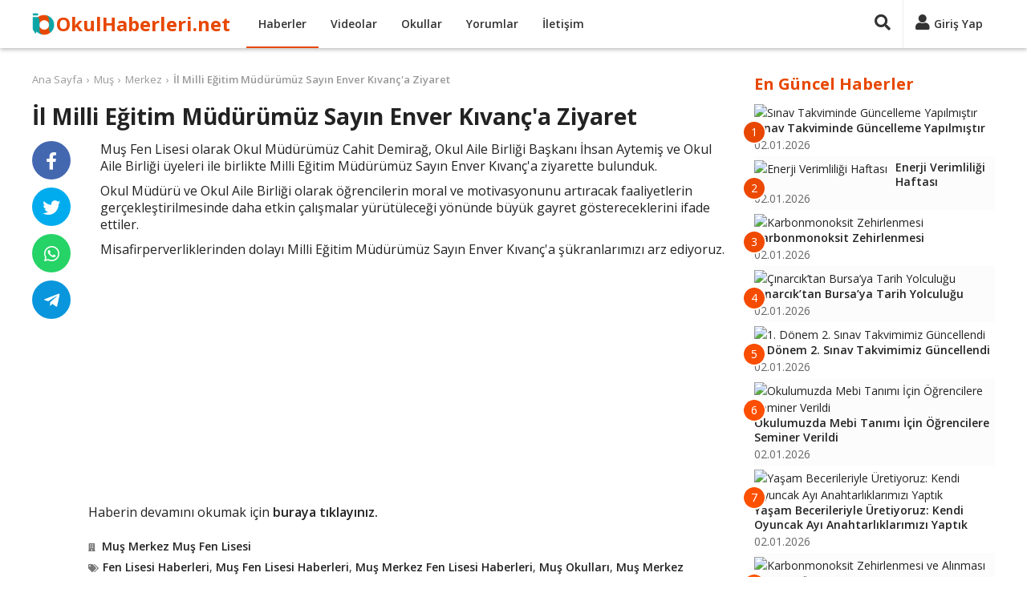

--- FILE ---
content_type: text/html; charset=UTF-8
request_url: https://www.okulhaberleri.net/il-milli-egitim-mudurumuz-sayin-enver-kivanca-ziyaret-7555708
body_size: 7521
content:
<!DOCTYPE html>
<html lang="tr" itemscope itemtype="http://schema.org/WebPage">
<head>
<title>İl Milli Eğitim Müdürümüz Sayın Enver Kıvanç'a Ziyaret</title>
<meta charset="utf-8">
<meta http-equiv="X-UA-Compatible" content="IE=edge">
<meta name="viewport" content="width=device-width, initial-scale=1">
<meta name="description" content="Muş Fen Lisesi olarak Okul Müdürümüz Cahit Demirağ, Okul Aile Birliği Başkanı İhsan Aytemiş ve Okul Aile Birliği üyeleri ile birlikte Milli Eğitim Müdürümüz Say">
<meta name="keywords" content="Muş, Merkez, Muş Fen Lisesi, Fen Liseleri, Okul, Haber, Video" />
<meta name="author" content="okulhaberleri">
<meta name="publisher" content="okulhaberleri">
<meta name="robots" content="index, follow">
<meta itemprop="name" content="İl Milli Eğitim Müdürümüz Sayın Enver Kıvanç'a Ziyaret">
<meta itemprop="description" content="Muş Fen Lisesi olarak Okul Müdürümüz Cahit Demirağ, Okul Aile Birliği Başkanı İhsan Aytemiş ve Okul Aile Birliği üyeleri ile birlikte Milli Eğitim Müdürümüz Say">
<link rel="canonical" href="https://www.okulhaberleri.net/il-milli-egitim-mudurumuz-sayin-enver-kivanca-ziyaret-7555708">
<link itemprop="image" href="https://musfenlisesi.meb.k12.tr/meb_iys_dosyalar/49/01/963919/resimler/2022_12/k_21205758_WhatsApp-Image-2022-12-21-at-15.50.46-1-_1200x700.jpg">
<meta property="og:title" content="İl Milli Eğitim Müdürümüz Sayın Enver Kıvanç'a Ziyaret">
<meta property="og:type" content="website">
<meta property="og:url" content="https://www.okulhaberleri.net/il-milli-egitim-mudurumuz-sayin-enver-kivanca-ziyaret-7555708">
<meta property="og:description" content="Muş Fen Lisesi olarak Okul Müdürümüz Cahit Demirağ, Okul Aile Birliği Başkanı İhsan Aytemiş ve Okul Aile Birliği üyeleri ile birlikte Milli Eğitim Müdürümüz Say">
<meta property="og:image" content="https://musfenlisesi.meb.k12.tr/meb_iys_dosyalar/49/01/963919/resimler/2022_12/k_21205758_WhatsApp-Image-2022-12-21-at-15.50.46-1-_1200x700.jpg">
<meta property="og:site_name" content="Okul Haberleri">
<meta property="twitter:site" content="@okul_haberleri">
<meta property="twitter:creator" content="@okul_haberleri">
<meta property="twitter:card" content="summary">
<meta property="twitter:url" content="https://www.okulhaberleri.net/il-milli-egitim-mudurumuz-sayin-enver-kivanca-ziyaret-7555708">
<meta property="twitter:domain" content="https://www.okulhaberleri.net">
<meta property="twitter:title" content="İl Milli Eğitim Müdürümüz Sayın Enver Kıvanç'a Ziyaret">
<meta property="twitter:image" content="https://musfenlisesi.meb.k12.tr/meb_iys_dosyalar/49/01/963919/resimler/2022_12/k_21205758_WhatsApp-Image-2022-12-21-at-15.50.46-1-_1200x700.jpg">
<meta property="twitter:description" content="Muş Fen Lisesi olarak Okul Müdürümüz Cahit Demirağ, Okul Aile Birliği Başkanı İhsan Aytemiş ve Okul Aile Birliği üyeleri ile birlikte Milli Eğitim Müdürümüz Say">
<link rel="apple-touch-icon" sizes="57x57" href="/images/fav/apple-icon-57x57.png">
<link rel="apple-touch-icon" sizes="60x60" href="/images/fav/apple-icon-60x60.png">
<link rel="apple-touch-icon" sizes="72x72" href="/images/fav/apple-icon-72x72.png">
<link rel="apple-touch-icon" sizes="76x76" href="/images/fav/apple-icon-76x76.png">
<link rel="apple-touch-icon" sizes="114x114" href="/images/fav/apple-icon-114x114.png">
<link rel="apple-touch-icon" sizes="120x120" href="/images/fav/apple-icon-120x120.png">
<link rel="apple-touch-icon" sizes="144x144" href="/images/fav/apple-icon-144x144.png">
<link rel="apple-touch-icon" sizes="152x152" href="/images/fav/apple-icon-152x152.png">
<link rel="apple-touch-icon" sizes="180x180" href="/images/fav/apple-icon-180x180.png">
<link rel="icon" type="image/png" sizes="192x192"  href="/images/fav/android-icon-192x192.png">
<link rel="icon" type="image/png" sizes="32x32" href="/images/fav/favicon-32x32.png">
<link rel="icon" type="image/png" sizes="96x96" href="/images/fav/favicon-96x96.png">
<link rel="icon" type="image/png" sizes="16x16" href="/images/fav/favicon-16x16.png">
<link rel="manifest" href="/images/fav/manifest.json">
<meta name="msapplication-TileColor" content="#ffffff">
<meta name="msapplication-TileImage" content="/images/fav/ms-icon-144x144.png">
<meta name="theme-color" content="#ffffff">
<link href="https://fonts.googleapis.com/css?family=Open+Sans:400,600,700&display=swap" rel="stylesheet">
<link rel="stylesheet" href="/lib/fontawesome-5.15.2/css/all.min.css">
<link href="/custom.css?v=1745187442" rel="stylesheet">
<script async src="//pagead2.googlesyndication.com/pagead/js/adsbygoogle.js"></script>
<script>
(adsbygoogle = window.adsbygoogle || []).push({
     google_ad_client: "ca-pub-4550819141322638",
     enable_page_level_ads: true
});
</script>
</head>
<body>
<div id="fb-root"></div>
<script async defer crossorigin="anonymous" src="https://connect.facebook.net/tr_TR/sdk.js#xfbml=1&version=v9.0&appId=1873951255983007&autoLogAppEvents=1" nonce="9TTK3H3r"></script>
<!-- Global Site Tag (gtag.js) - Google Analytics -->
<script async src="https://www.googletagmanager.com/gtag/js?id=UA-107275747-1"></script>
<script>
  window.dataLayer = window.dataLayer || [];
  function gtag(){dataLayer.push(arguments)};
  gtag('js', new Date());
  gtag('config', 'UA-107275747-1');
</script>
    <header>
        <div class="container">
            <div>
                <div class="header-left">
                    <div class="nav-responsive">
                        <div id="nav-toggler"><div id="nav-toggler-icon"><div><span></span><span></span><span></span><span></span></div></div></div>
                        <div class="nav-responsive-menu">
                            <ul>
                                <li><a href="/" title="Ana Sayfa">Ana Sayfa</a></li>
                                <li><a href="javascript:;" class="button-login" title="Giriş Yap">Giriş Yap</a></li>
                                <li><a href="javascript:;" class="button-signup" title="Üye Ol">Üye Ol</a></li>
                                <li class="active"><a href="/haberler" title="Haberler">Haberler</a></li>
                                <li><a href="/videolar" title="Videolar">Videolar</a></li>
                                <li><a href="/okullar" title="Okullar">Okullar</a></li>
                                <li><a href="/yorumlar" title="Yorumlar">Yorumlar</a></li>
                                <li><a href="/iletisim" title="İletişim">İletişim</a></li>
                            </ul>
                            <div class="clr"></div>
                        </div>
                    </div>
                    <div class="logo"><a href="/" title="Ana Sayfa">OkulHaberleri.net</a></div>
                    <div class="nav">
                        <ul>
                            <li class="active"><a href="/haberler" title="Haberler">Haberler</a></li>
                            <li><a href="/videolar" title="Videolar">Videolar</a></li>
                            <li><a href="/okullar" title="Okullar">Okullar</a></li>
                            <li><a href="/yorumlar" title="Yorumlar">Yorumlar</a></li>
                            <li><a href="/iletisim" title="İletişim">İletişim</a></li>
                        </ul>
                        <div class="clr"></div>
                    </div>
                </div>
                <div class="header-right">
                                        <div class="search-panel">
                        <form method="get" action="/ara/">
                        <div class="search-toggler"><a href="javascript:;" title="Ara"><i class="fas fa-search"></i></a></div>
                        <div class="search-content"><input type="text" name="q" placeholder="Ara..." value=""><a href="javascript:;" title="Ara"><i class="fas fa-times"></i></a></div>
                        </form>
                    </div>
                    <div class="user-panel">
                        <div class="session-cache" data-cache="UserPanel"><!-- Start UserPanel --><a class="no-drop button-login" href="javascript:;" title="Giriş Yap"><i class="fas fa-user"></i><span>Giriş Yap</span></a><!-- End UserPanel --></div>
                    </div>
                </div>
                <div class="clr"></div>
            </div>
        </div>
    </header>
    <main><div class="page">
    <div class="container">
        <div class="page-main">
        <div class="contenter" data-next="7555707" data-title="İl Milli Eğitim Müdürümüz Sayın Enver Kıvanç'a Ziyaret" data-url="/il-milli-egitim-mudurumuz-sayin-enver-kivanca-ziyaret-7555708">
        <div>
        <div class="breadcrumbs"><ul><li><a href="/">Ana Sayfa</a></li><li><a href="/haberler/mus">Muş</a></li><li><a href="/haberler/mus/merkez">Merkez</a></li><li><span><a href="/il-milli-egitim-mudurumuz-sayin-enver-kivanca-ziyaret-7555708">İl Milli Eğitim Müdürümüz Sayın Enver Kıvanç'a Ziyaret</a></span></li></ul></div>
        <div class="entry">
            <div class="entry-header">
                <h1 class="entry-title">İl Milli Eğitim Müdürümüz Sayın Enver Kıvanç'a Ziyaret</h1>
            </div>
            <div class="entry-main">
                    <div>
                                                <div class="entry-thumbnail"><a href="https://musfenlisesi.meb.k12.tr/icerikler/il-milli-egitim-mudurumuz-sayin-enver-kivanca-ziyaret_13561601.html" title="Haberi Görüntüle" target="_blank" rel="nofollow"><img src="https://musfenlisesi.meb.k12.tr/meb_iys_dosyalar/49/01/963919/resimler/2022_12/k_21205758_WhatsApp-Image-2022-12-21-at-15.50.46-1-_1200x700.jpg" /></a></div>
                                                <h2 class="entry-excerpt"><p>Muş Fen Lisesi olarak Okul Müdürümüz Cahit Demirağ, Okul Aile Birliği Başkanı İhsan Aytemiş ve Okul Aile Birliği üyeleri ile birlikte Milli Eğitim Müdürümüz Sayın Enver Kıvanç'a ziyarette bulunduk.</p><p>Okul Müdürü ve Okul Aile Birliği olarak öğrencilerin moral ve motivasyonunu artıracak faaliyetlerin gerçekleştirilmesinde daha etkin çalışmalar yürütüleceği yönünde büyük gayret göstereceklerini ifade ettiler. </p><p>Misafirperverliklerinden dolayı Milli Eğitim Müdürümüz Sayın Enver Kıvanç'a şükranlarımızı arz ediyoruz.</p></h2>
                        <div class="clr"></div>
                    </div>
                    <div class="ads-entry">
                        <script async src="https://pagead2.googlesyndication.com/pagead/js/adsbygoogle.js?client=ca-pub-4550819141322638"
     crossorigin="anonymous"></script>
<ins class="adsbygoogle"
     style="display:block; text-align:center;"
     data-ad-layout="in-article"
     data-ad-format="fluid"
     data-ad-client="ca-pub-4550819141322638"
     data-ad-slot="1194057392"></ins>
<script>
     (adsbygoogle = window.adsbygoogle || []).push({});
</script>
                    </div>
                    <div class="entry-content"><p>Haberin devamını okumak için <a href="https://musfenlisesi.meb.k12.tr/icerikler/il-milli-egitim-mudurumuz-sayin-enver-kivanca-ziyaret_13561601.html" target="_blank" rel="noopener noreferrer">buraya tıklayınız.</a></p><div class="clr"></div></div>
                    <h3 class="entry-user"><i class="fas fa-building"></i><a href="/mus-merkez-mus-fen-lisesi-o37898" title="Muş Merkez Muş Fen Lisesi">Muş Merkez Muş Fen Lisesi</a></h3>                    <h3 class="entry-tags"><i class="fas fa-tags"></i><a href="/haberler/fen-liseleri">Fen Lisesi Haberleri</a>, <a href="/haberler/mus/fen-liseleri">Muş Fen Lisesi Haberleri</a>, <a href="/haberler/mus/merkez/fen-liseleri">Muş Merkez Fen Lisesi Haberleri</a>, <a href="/okullar/mus">Muş Okulları</a>, <a href="/okullar/mus/merkez">Muş Merkez Okulları</a>, <a href="/okullar/mus/fen-liseleri">Muş Fen Liseleri</a>, <a href="/okullar/mus/merkez/fen-liseleri">Muş Merkez Fen Liseleri</a></h3>
                    <div>
                                                <div class="entry-date"><i class="fas fa-calendar-alt"></i>Yayın Tarihi: 21.12.2022</div>
                        <div class="entry-source"><span>Kaynak:</span><a href="https://musfenlisesi.meb.k12.tr/icerikler/il-milli-egitim-mudurumuz-sayin-enver-kivanca-ziyaret_13561601.html" title="Muş Merkez Muş Fen Lisesi Web Sitesi" target="_blank" rel="nofollow">https://musfenlisesi.meb.k12.tr/icerikler/il-milli-egitim-mudurumuz-sayin-enver-kivanca-ziyaret_13561601.html</a></div>                        <div class="clr"></div>
                    </div>
<div class="ads-related">
<script async src="https://pagead2.googlesyndication.com/pagead/js/adsbygoogle.js?client=ca-pub-4550819141322638"
     crossorigin="anonymous"></script>
<ins class="adsbygoogle"
     style="display:block"
     data-ad-format="autorelaxed"
     data-ad-client="ca-pub-4550819141322638"
     data-ad-slot="8346074518"></ins>
<script>
     (adsbygoogle = window.adsbygoogle || []).push({});
</script>
</div>
<div class="comments"><div class="comments-title">Yorumlar (0)</div><div class="comment-form"><div><div class="comment-box session-cache" data-cache="UserComment" data-post="7555708" data-comment=""><!-- Start UserComment --><div class="comment-left"><div class="img"><img src="/images/no-avatar.png" alt="Resimsiz"></div></div><div class="comment-right"><div class="comment-top"><textarea class="comment" placeholder="Yorumunuzu yazın..."></textarea></div><div class="comment-bottom hide-me"><div class="comment-bottom-left"><div class="comment-description">Yorumunuz en az <span class="comment-min">10</span> karakter olmalıdır.(<span class="counter">0</span>)</div><div class="comment-login"><span class="commenter">Ziyaretçi</span> olarak yorum yapıyorsunuz, dilerseniz <a href="javascript:;" title="Giriş Yap" class="button-login" data-commenter="1">giriş yapın</a>.</div></div><div class="comment-bottom-right"><div><input type="text" class="comment_name" placeholder="İsim" value=""></div><div class="hide-me"><input type="text" class="comment_email" placeholder="E-posta" value=""></div><span class="ajax-loader-container"><a href="javascript:;" class="btn ae-click" data-get="save=1" data-commenter="1" data-values="active_comment,active_post_code,active_comment_code,active_comment_name,active_comment_email" data-action="ajax_comment">YORUMU GÖNDER</a><span class="ajax-loader"></span></span></div><div class="clr"></div></div></div><div class="clr"></div><!-- End UserComment --></div></div></div></div>        </div>
        <div class="entry-footer">
            <div class="entry-sticky">
                <div class="entry-share">
                    <ul>
                        <li class="facebook"><a href="https://www.facebook.com/sharer/sharer.php?u=https://www.okulhaberleri.net/il-milli-egitim-mudurumuz-sayin-enver-kivanca-ziyaret-7555708" target="_blank" rel="nofollow" title="Facebook'ta Paylaş"><i class="fab fa-facebook-f"></i></a></li>
                        <li class="twitter"><a href="https://twitter.com/share?url=https://www.okulhaberleri.net/il-milli-egitim-mudurumuz-sayin-enver-kivanca-ziyaret-7555708&text=İl Milli Eğitim Müdürümüz Sayın Enver Kıvanç'a Ziyaret&hashtags=okulhaberleri,okul_haberleri" target="_blank" rel="nofollow" title="Twitter'da Paylaş"><i class="fab fa-twitter"></i></a></li>
                        <li class="whatsapp"><a href="whatsapp://send?text=İl Milli Eğitim Müdürümüz Sayın Enver Kıvanç'a Ziyaret%20-%20https://www.okulhaberleri.net/il-milli-egitim-mudurumuz-sayin-enver-kivanca-ziyaret-7555708" target="_blank" rel="nofollow" title="Whatsapp'da Paylaş"><i class="fab fa-whatsapp"></i></a></li>
                        <li class="telegram"><a href="https://telegram.me/share/url?url=https://www.okulhaberleri.net/il-milli-egitim-mudurumuz-sayin-enver-kivanca-ziyaret-7555708&text=İl Milli Eğitim Müdürümüz Sayın Enver Kıvanç'a Ziyaret" target="_blank" rel="nofollow" title="Telegram'da Paylaş"><i class="fab fa-telegram-plane"></i></a></li>
                    </ul>
                    <div class="clr"></div>
                </div>
            </div>
        </div>
        <div class="clr"></div>
    </div>
    </div>
</div>        </div>
        <div class="sidebar">
<div class="content-box">
    <div class="content-box-title">En Güncel Haberler</div>
    <div class="content-box-content"><div class="entry-box partial-cache" data-cache="NewestBox" data-cdate="1768379702"><!-- Start NewestBox --><ul><li><a href="/sinav-takviminde-guncelleme-yapilmistir-9663883" title="Sınav Takviminde Güncelleme Yapılmıştır"><div class="left"><span>1</span><img src="https://arsinmtal.meb.k12.tr/meb_iys_dosyalar/61/04/203616/resimler/2026_01/k_0406e71f79a56c9259e8724de9bdc736.jpg" alt="Sınav Takviminde Güncelleme Yapılmıştır"></div><div class="right"><div class="entry-box-title">Sınav Takviminde Güncelleme Yapılmıştır</div><div class="date">02.01.2026</div></div><div class="clr"></div></a></li><li><a href="/enerji-verimliligi-haftasi-9663440" title="Enerji Verimliliği Haftası"><div class="left"><span>2</span><img src="https://kaptanpasaiho.meb.k12.tr/meb_iys_dosyalar/34/05/733834/resimler/2026_01/k_c435ab3f0bd2b796ebbb7c7536764792.jpg" alt="Enerji Verimliliği Haftası"></div><div class="right"><div class="entry-box-title">Enerji Verimliliği Haftası</div><div class="date">02.01.2026</div></div><div class="clr"></div></a></li><li><a href="/karbonmonoksit-zehirlenmesi-9663421" title="Karbonmonoksit Zehirlenmesi"><div class="left"><span>3</span><img src="https://demirgulortaokulu.meb.k12.tr/meb_iys_dosyalar/07/18/709524/resimler/2026_01/k_f84e31483b44a8dae0381cec248ce77e.jpg" alt="Karbonmonoksit Zehirlenmesi"></div><div class="right"><div class="entry-box-title">Karbonmonoksit Zehirlenmesi</div><div class="date">02.01.2026</div></div><div class="clr"></div></a></li><li><a href="/cinarciktan-bursaya-tarih-yolculugu-9663149" title="Çınarcık’tan Bursa’ya Tarih Yolculuğu"><div class="left"><span>4</span><img src="https://cinarcikaihl.meb.k12.tr/meb_iys_dosyalar/77/04/764680/resimler/2026_01/k_6eda579f0204c98885833e24685cf684.jpg" alt="Çınarcık’tan Bursa’ya Tarih Yolculuğu"></div><div class="right"><div class="entry-box-title">Çınarcık’tan Bursa’ya Tarih Yolculuğu</div><div class="date">02.01.2026</div></div><div class="clr"></div></a></li><li><a href="/1-donem-2-sinav-takvimimiz-guncellendi-9662869" title="1. Dönem 2. Sınav Takvimimiz Güncellendi"><div class="left"><span>5</span><img src="https://kaimamhatiplisesi.meb.k12.tr/meb_iys_dosyalar/21/11/760291/resimler/2025_05/k_13190959_duyuru.jpg" alt="1. Dönem 2. Sınav Takvimimiz Güncellendi"></div><div class="right"><div class="entry-box-title">1. Dönem 2. Sınav Takvimimiz Güncellendi</div><div class="date">02.01.2026</div></div><div class="clr"></div></a></li><li><a href="/okulumuzda-mebi-tanimi-icin-ogrencilere-seminer-verildi-9662863" title="Okulumuzda Mebi Tanımı İçin Öğrencilere Seminer Verildi"><div class="left"><span>6</span><img src="https://kaimamhatiplisesi.meb.k12.tr/meb_iys_dosyalar/21/11/760291/resimler/2026_01/k_e069308707f20ac6bc81a2ef02d1e8aa.jpg" alt="Okulumuzda Mebi Tanımı İçin Öğrencilere Seminer Verildi"></div><div class="right"><div class="entry-box-title">Okulumuzda Mebi Tanımı İçin Öğrencilere Seminer Verildi</div><div class="date">02.01.2026</div></div><div class="clr"></div></a></li><li><a href="/yasam-becerileriyle-uretiyoruz-kendi-oyuncak-ayi-anahtarliklarimizi-yaptik-9662546" title="Yaşam Becerileriyle Üretiyoruz: Kendi Oyuncak Ayı Anahtarlıklarımızı Yaptık"><div class="left"><span>7</span><img src="https://ilkokul15temmuzsehitleri.meb.k12.tr/meb_iys_dosyalar/34/28/762819/resimler/2026_01/k_c8f24da93495a68ec66b5f8ab1c0ca9a.jpg" alt="Yaşam Becerileriyle Üretiyoruz: Kendi Oyuncak Ayı Anahtarlıklarımızı Yaptık"></div><div class="right"><div class="entry-box-title">Yaşam Becerileriyle Üretiyoruz: Kendi Oyuncak Ayı Anahtarlıklarımızı Yaptık</div><div class="date">02.01.2026</div></div><div class="clr"></div></a></li><li><a href="/karbonmonoksit-zehirlenmesi-ve-alinmasi-gereken-onlemler-9662521" title="Karbonmonoksit Zehirlenmesi ve Alınması Gereken Önlemler"><div class="left"><span>8</span><img src="https://serifetufanio.meb.k12.tr/meb_iys_dosyalar/07/18/702490/resimler/2026_01/k_f47b1e437f1c795a1582c3a3c9e46149.jpg" alt="Karbonmonoksit Zehirlenmesi ve Alınması Gereken Önlemler"></div><div class="right"><div class="entry-box-title">Karbonmonoksit Zehirlenmesi ve Alınması Gereken Önlemler</div><div class="date">02.01.2026</div></div><div class="clr"></div></a></li><li><a href="/torosun-kasifleri-perge-antik-kentinde-9662513" title="Toros'un Kaşifleri Perge Antik Kenti'nde"><div class="left"><span>9</span><img src="https://serifetufanio.meb.k12.tr/meb_iys_dosyalar/07/18/702490/resimler/2026_01/k_4b23b141b2b3d02ce9105ef4950c5b4d.jpg" alt="Toros'un Kaşifleri Perge Antik Kenti'nde"></div><div class="right"><div class="entry-box-title">Toros'un Kaşifleri Perge Antik Kenti'nde</div><div class="date">02.01.2026</div></div><div class="clr"></div></a></li><li><a href="/erkek-voleybol-takimimiz-ilce-turnuvasinda-4-oldu-9662138" title="Erkek Voleybol Takımımız İlçe Turnuvasında 4. Oldu"><div class="left"><span>10</span><img src="https://pendikyildirimbeyazit.meb.k12.tr/meb_iys_dosyalar/34/16/743470/resimler/2026_01/k_9bd5d74c567799ce72abe27f7d0b33df.jpg" alt="Erkek Voleybol Takımımız İlçe Turnuvasında 4. Oldu"></div><div class="right"><div class="entry-box-title">Erkek Voleybol Takımımız İlçe Turnuvasında 4. Oldu</div><div class="date">02.01.2026</div></div><div class="clr"></div></a></li></ul><!-- End NewestBox --></div>
    </div>
</div>
<div class="content-box">
    <div class="content-box-title">Bugün En Çok Okunanlar</div>
    <div class="content-box-content"><div class="entry-box partial-cache" data-cache="PopularBox" data-cdate="1768379702"><!-- Start PopularBox --><ul><li><a href="/romanyadan-gelen-ogretmen-ve-ogrenciler-seyhan-bilim-ve-sanat-merkezi-atolyelerini-ziyaret-etti-9658217" title="Romanya’dan Gelen Öğretmen ve Öğrenciler Seyhan Bilim ve Sanat Merkezi Atölyelerini Ziyaret Etti."><div class="left"><span>1</span><img src="https://seyhanbilsem.meb.k12.tr/meb_iys_dosyalar/01/01/768855/resimler/2026_01/k_3b1462b87bdb073bfb90561dd53c12ca.jpg" alt="Romanya’dan Gelen Öğretmen ve Öğrenciler Seyhan Bilim ve Sanat Merkezi Atölyelerini Ziyaret Etti."></div><div class="right"><div class="entry-box-title">Romanya’dan Gelen Öğretmen ve Öğrenciler Seyhan Bilim ve Sanat Merkezi...</div><div class="date">02.01.2026</div></div><div class="clr"></div></a></li><li><a href="/2026-enerji-yili-verimliligi-haftasi-9661768" title="2026 Enerji Yılı Verimliliği Haftası"><div class="left"><span>2</span><img src="https://aydindalamaanaokulu.meb.k12.tr/meb_iys_dosyalar/09/01/749634/resimler/2026_01/k_31aaf079b3dadfcd6230470176b31a5f.jpg" alt="2026 Enerji Yılı Verimliliği Haftası"></div><div class="right"><div class="entry-box-title">2026 Enerji Yılı Verimliliği Haftası</div><div class="date">02.01.2026</div></div><div class="clr"></div></a></li><li><a href="/okulumuzda-siniflar-arasi-futbol-turnuvasinda-sampiyon-olan-takimlara-madalyalari-takdim-edildi-9660008" title="Okulumuzda Sınıflar Arası Futbol Turnuvasında Şampiyon Olan Takımlara Madalyaları Takdim Edildi"><div class="left"><span>3</span><img src="https://cpmevlanaorta.meb.k12.tr/meb_iys_dosyalar/63/05/742683/resimler/2026_01/k_3d0938e0a806688df3524cef5e0451df.jpg" alt="Okulumuzda Sınıflar Arası Futbol Turnuvasında Şampiyon Olan Takımlara Madalyaları Takdim Edildi"></div><div class="right"><div class="entry-box-title">Okulumuzda Sınıflar Arası Futbol Turnuvasında Şampiyon Olan Takımlara Madalyaları Takdim...</div><div class="date">01.01.2026</div></div><div class="clr"></div></a></li><li><a href="/sinav-takvimi-guncellendi-9660793" title="Sınav Takvimi Güncellendi"><div class="left"><span>4</span><img src="https://batmansezaikarakocanadolulisesi.meb.k12.tr/meb_iys_dosyalar/72/01/774354/resimler/2026_01/k_83406fc08d8eb5e7090d7d927e6f8506.jpg" alt="Sınav Takvimi Güncellendi"></div><div class="right"><div class="entry-box-title">Sınav Takvimi Güncellendi</div><div class="date">02.01.2026</div></div><div class="clr"></div></a></li><li><a href="/seyhan-bilim-ve-sanat-merkezi-yayincilik-yetkisi-aldi-9658215" title="Seyhan Bilim ve Sanat Merkezi Yayıncılık Yetkisi Aldı!"><div class="left"><span>5</span><img src="https://seyhanbilsem.meb.k12.tr/meb_iys_dosyalar/01/01/768855/resimler/2026_01/k_1c1ba2b99e823f3efc0fffa335e6e6d9.jpg" alt="Seyhan Bilim ve Sanat Merkezi Yayıncılık Yetkisi Aldı!"></div><div class="right"><div class="entry-box-title">Seyhan Bilim ve Sanat Merkezi Yayıncılık Yetkisi Aldı!</div><div class="date">02.01.2026</div></div><div class="clr"></div></a></li><li><a href="/merkezimiz-ogretmenlerine-tubitak-projeleri-yazma-egitimi-verildi-9658210" title="Merkezimiz Öğretmenlerine Tübitak Projeleri Yazma Eğitimi Verildi."><div class="left"><span>6</span><img src="https://seyhanbilsem.meb.k12.tr/meb_iys_dosyalar/01/01/768855/resimler/2026_01/k_00acc14cf8d5dc5003181168b491bd34.jpg" alt="Merkezimiz Öğretmenlerine Tübitak Projeleri Yazma Eğitimi Verildi."></div><div class="right"><div class="entry-box-title">Merkezimiz Öğretmenlerine Tübitak Projeleri Yazma Eğitimi Verildi.</div><div class="date">02.01.2026</div></div><div class="clr"></div></a></li><li><a href="/merkezimiz-natures-stem-doganin-stemi-e-twinning-projesine-avrupa-kalite-etiketi-aldik-9658211" title="Merkezimiz Nature’s Stem (Doğanın Stem’i) E - Twinning Projesine Avrupa Kalite Etiketi Aldık."><div class="left"><span>7</span><img src="https://seyhanbilsem.meb.k12.tr/meb_iys_dosyalar/01/01/768855/resimler/2026_01/k_74a86365e8d2c678f4dfd3d4ed520f30.jpg" alt="Merkezimiz Nature’s Stem (Doğanın Stem’i) E - Twinning Projesine Avrupa Kalite Etiketi Aldık."></div><div class="right"><div class="entry-box-title">Merkezimiz Nature’s Stem (Doğanın Stem’i) E - Twinning Projesine Avrupa Kalite Etiketi Aldık.</div><div class="date">02.01.2026</div></div><div class="clr"></div></a></li><li><a href="/gonullu-hizmet-vakfi-inal-aydinoglu-sosyal-bilimler-lisesi-9662134" title="Gönüllü Hizmet Vakfı İnal Aydınoğlu Sosyal Bilimler Lisesi"><div class="left"><span>8</span><img src="https://pendikyildirimbeyazit.meb.k12.tr/meb_iys_dosyalar/34/16/743470/resimler/2026_01/k_2716036fadb9d1e8c43704fe31762336.jpg" alt="Gönüllü Hizmet Vakfı İnal Aydınoğlu Sosyal Bilimler Lisesi"></div><div class="right"><div class="entry-box-title">Gönüllü Hizmet Vakfı İnal Aydınoğlu Sosyal Bilimler Lisesi</div><div class="date">02.01.2026</div></div><div class="clr"></div></a></li><li><a href="/hayatimi-planliyorum-basariya-ulasiyorum-projesi-motivasyon-ve-kulturel-gezi-9658594" title="Hayatımı Planlıyorum, Başarıya Ulaşıyorum Projesi - Motivasyon ve Kültürel Gezi"><div class="left"><span>9</span><img src="https://korkutelilokmanhekimmtal.meb.k12.tr/meb_iys_dosyalar/07/10/124735/resimler/2026_01/k_55183a28940eb86fdd5d994d19e0592e.jpg" alt="Hayatımı Planlıyorum, Başarıya Ulaşıyorum Projesi - Motivasyon ve Kültürel Gezi"></div><div class="right"><div class="entry-box-title">Hayatımı Planlıyorum, Başarıya Ulaşıyorum Projesi - Motivasyon ve Kültürel Gezi</div><div class="date">02.01.2026</div></div><div class="clr"></div></a></li><li><a href="/hayatimi-planliyorum-basariya-ulasiyorum-tanitim-gezisi-9658595" title="Hayatımı Planlıyorum, Başarıya Ulaşıyorum - Tanıtım Gezisi"><div class="left"><span>10</span><img src="https://korkutelilokmanhekimmtal.meb.k12.tr/meb_iys_dosyalar/07/10/124735/resimler/2026_01/k_2b5b0c45527d125aec52cab64cef374e.jpg" alt="Hayatımı Planlıyorum, Başarıya Ulaşıyorum - Tanıtım Gezisi"></div><div class="right"><div class="entry-box-title">Hayatımı Planlıyorum, Başarıya Ulaşıyorum - Tanıtım Gezisi</div><div class="date">02.01.2026</div></div><div class="clr"></div></a></li></ul><!-- End PopularBox --></div>
    </div>
</div>
<div id="sticky" class="content-box">
<script async src="https://pagead2.googlesyndication.com/pagead/js/adsbygoogle.js?client=ca-pub-4550819141322638"
     crossorigin="anonymous"></script>
<!-- okulhaberleri-sag -->
<ins class="adsbygoogle"
     style="display:block"
     data-ad-client="ca-pub-4550819141322638"
     data-ad-slot="3476891215"
     data-ad-format="auto"
     data-full-width-responsive="true"></ins>
<script>
     (adsbygoogle = window.adsbygoogle || []).push({});
</script>
</div>
</div>
        <div class="clr"></div>
    </div>
</div>
<input type="hidden" class="active_comment" value="" /><input type="hidden" class="active_post_code" value="" /><input type="hidden" class="active_comment_code" value="" /><input type="hidden" class="active_comment_name" value="" /><input type="hidden" class="active_comment_email" value="" /><div class="modal modal-login">
    <div class="overlay"></div>
    <div class="box">
        <div class="title content-box-title">Giriş Yap</div>
        <div class="button-close"><a href="javascript:;" class="close" title="Kapat"><i class="fas fa-times"></i></a></div>
        <div id="ajax-container-login" class="content"><div class="r"><input type="text" name="email" class="email" placeholder="E-posta" value=""></div>
<div class="r"><input type="password" name="password" class="password" placeholder="Şifre"></div>
<div class="link-forget"><a href="/sifremi-unuttum" title="Şifremi Unuttum">Şifremi Unuttum</a></div>
<div class="button-submit"><span class="ajax-loader-container"><button type="submit" class="ae-click" data-values="email,password,active_comment,active_post_code,active_comment_code,active_comment_name,active_comment_email" data-get="save=1" data-action="ajax_login" data-container="#ajax-container-login" data-loader="#ajax-loader-login">GİRİŞ YAP</button><span id="ajax-loader-login" class="ajax-loader"></span></span></div>
<div class="link-signup">Üyeliğiniz yoksa <a href="javascript:;" class="button-signup" title="Üye Ol">yeni üyelik oluşturun</a>.</div>
<div class="options-or"><div><span>veya</span></div></div>
<div class="button-facebook"><a class="btn ae-click" href="javascript:;" data-values="active_comment,active_post_code,active_comment_code,active_comment_name,active_comment_email" data-get="save=2" data-action="ajax_login" data-loader="#ajax-loader-login" title="Facebook ile Giriş Yap"><i class="fab fa-facebook-square"></i>FACEBOOK İLE GİRİŞ YAP</a></div>
<div class="button-google"><a class="btn ae-click" href="javascript:;" data-values="active_comment,active_post_code,active_comment_code,active_comment_name,active_comment_email" data-get="save=3" data-action="ajax_login" data-loader="#ajax-loader-login" title="Google ile Giriş Yap"><i class="fab fa-google-plus-square"></i>GOOGLE İLE GİRİŞ YAP</a></div>
</div>
    </div>
</div>
<div class="modal modal-signup">
    <div class="overlay"></div>
    <div class="box">
        <div class="title content-box-title">Üye Ol</div>
        <div class="button-close"><a href="javascript:;" class="close" title="Kapat"><i class="fas fa-times"></i></a></div>
        <div id="ajax-container-signup" class="content"><div class="r"><input type="text" name="first_name" class="first_name" value="" placeholder="Ad"></div>
<div class="r"><input type="text" name="last_name" class="last_name" value="" placeholder="Soyad"></div>
<div class="r"><input type="text" name="email" class="email2" value="" placeholder="E-posta"></div>
<div class="r"><input type="password" name="password" class="password2" placeholder="Şifre"></div>
<div class="r"><input type="password" name="password_again" class="password_again" placeholder="Şifre (Tekrar)"></div>
<div class="r check-agreement"><label><input type="checkbox" name="agreement" class="agreement" value="1"> <a href="/kullanim" target="_blank" title="Üyelik Sözleşmesi">Üyelik sözleşmesini</a> kabul ediyorum.</label></div>
<div class="button-submit"><span class="ajax-loader-container"><button type="submit" class="ae-click" data-values="first_name,last_name,email2,password2,password_again,agreement,active_comment,active_post_code,active_comment_code,active_comment_name,active_comment_email" data-get="save=1" data-action="ajax_signup" data-container="#ajax-container-signup">ÜYE OL</button><span class="ajax-loader"></span></span></div>
<div class="link-signup">Zaten üye iseniz <a href="javascript:;" class="button-login" title="Giriş Yap">giriş yapın</a>.</div>
<div class="options-or"><div><span>veya</span></div></div>
<div class="button-facebook"><a class="btn ae-click" href="javascript:;" data-values="active_comment,active_post_code,active_comment_code,active_comment_name,active_comment_email" data-get="save=2" data-action="ajax_login" data-loader="#ajax-loader-signup" title="Facebook ile Kaydol"><i class="fab fa-facebook-square"></i>FACEBOOK İLE KAYIT OL</a></div>
<div class="button-google"><a class="btn ae-click" href="javascript:;" data-values="active_comment,active_post_code,active_comment_code,active_comment_name,active_comment_email" data-get="save=3" data-action="ajax_login" data-loader="#ajax-loader-signup" title="Google ile Kaydol"><i class="fab fa-google-plus-square"></i>GOOGLE İLE KAYIT OL</a></div>
</div>
    </div>
</div>
</main>
<div id="go-top"><a href="javascript:;" title="Yukarı Kaydır"><i class="fas fa-angle-up"></i></a></div>
<footer>
    <div class="footer-top">
        <div class="container">
            <div class="footer-block">
                <div class="footer-block-title">Okul Haberleri</div>
                <ul>
                    <li><a href="/hakkimizda" title="Hakkımızda">Hakkımızda</a></li>
                    <li><a href="/gizlilik" title="Gizlilik Politikası">Gizlilik Politikası</a></li>
                    <li><a href="/kullanim" title="Kullanım Sözleşmesi">Kullanım Sözleşmesi</a></li>
                    <li><a href="/iletisim" title="İletişim">İletişim</a></li>
                </ul>
            </div>
            <div class="footer-block">
                <div class="footer-block-title">Hızlı Erişim</div>
                <ul>
                    <li><a href="/haberler" title="Haberler">Haberler</a></li>
                    <li><a href="/okullar" title="Okullar">Okullar</a></li>
                    <li><a href="javascript:;" class="button-signup" title="Üye Ol">Üye Ol</a></li>
                    <li><a href="javascript:;" class="button-login" title="Üye Girişi">Üye Girişi</a></li>
                </ul>
            </div>
            <div class="footer-block">
                <div class="footer-block-title">Faydalı Bağlantılar</div>
                <ul>
                    <li><a href="/haberler/liseler" title="Lise Haberleri">Lise Haberleri</a></li>
                    <li><a href="/haberler/ortaokullar" title="Ortaokul Haberleri">Ortaokul Haberleri</a></li>
                    <li><a href="/haberler/ilkokullar" title="İlkokul Haberleri">İlkokul Haberleri</a></li>
                    <li><a href="/haberler/anaokullari" title="Anaokulu Haberleri">Anaokulu Haberleri</a></li>
                </ul>
            </div>
            <div class="footer-block">
                <div class="footer-block-title">Sosyal Medya</div>
                <div class="footer-block-content">
                    <div class="social-box">
                        <a href="http://www.facebook.com/turkiyeokulhaberleri" target="_blank" rel="nofollow" title="Facebook"><i class="fab fa-facebook"></i></a>
                        <a href="http://www.twitter.com/okul_haberleri" target="_blank" rel="nofollow" title="Twitter"><i class="fab fa-twitter"></i></a>
                        <a href="http://www.instagram.com/turkiyeokulhaberleri" target="_blank" rel="nofollow" title="İnstagram"><i class="fab fa-instagram"></i></a>
                    </div>
                </div>
            </div>
            <div class="clr"></div>
        </div>
    </div>
    <div class="footer-bottom">
        <div class="container">
            <div class="copyright">Copyright 2026 © Tüm Hakları Saklıdır.<span id="mob"></span></div>
        </div>
    </div>
</footer>
<script src="https://ajax.aspnetcdn.com/ajax/jQuery/jquery-3.4.1.min.js"></script>
<script src="/custom.js?v=1672854582"></script>
</body>
</html>


--- FILE ---
content_type: text/html; charset=utf-8
request_url: https://www.google.com/recaptcha/api2/aframe
body_size: 266
content:
<!DOCTYPE HTML><html><head><meta http-equiv="content-type" content="text/html; charset=UTF-8"></head><body><script nonce="xO9VMrnmbrvpFh8qiVpmdA">/** Anti-fraud and anti-abuse applications only. See google.com/recaptcha */ try{var clients={'sodar':'https://pagead2.googlesyndication.com/pagead/sodar?'};window.addEventListener("message",function(a){try{if(a.source===window.parent){var b=JSON.parse(a.data);var c=clients[b['id']];if(c){var d=document.createElement('img');d.src=c+b['params']+'&rc='+(localStorage.getItem("rc::a")?sessionStorage.getItem("rc::b"):"");window.document.body.appendChild(d);sessionStorage.setItem("rc::e",parseInt(sessionStorage.getItem("rc::e")||0)+1);localStorage.setItem("rc::h",'1768379706054');}}}catch(b){}});window.parent.postMessage("_grecaptcha_ready", "*");}catch(b){}</script></body></html>

--- FILE ---
content_type: text/css
request_url: https://www.okulhaberleri.net/custom.css?v=1745187442
body_size: 7506
content:
/*Reset*/
html,body,div,span,applet,object,iframe,h1,h2,h3,h4,h5,h6,blockquote,pre,a,abbr,acronym,address,big,cite,code,del,dfn,em,img,ins,kbd,q,s,samp,small,strike,sub,sup,tt,var,center,dl,dt,dd,ol,ul,li,fieldset,form,label,legend,table,caption,tbody,tfoot,thead,tr,th,td,article,aside,canvas,details,embed,figure,figcaption,footer,header,hgroup,menu,nav,output,ruby,section,summary,time,mark,audio{margin:0;padding:0;border:0;font-size:100%;font:inherit;vertical-align:baseline;}
article,aside,details,div,figcaption,figure,footer,header,hgroup,menu,nav,section{display:block;}
body{line-height:1;}
ol,ul{list-style:none;}
blockquote,q{quotes:none;}
blockquote:before,blockquote:after,q:before,q:after{content:'';content:none;}
table{border-collapse:collapse;border-spacing: 0;}
p{margin-block-start:0;margin-block-end:10px;}
.clr{clear:both;}
.cntr{text-align:center;}
b,bold,strong{font-weight:600;}
input:focus,textarea:focus{outline:none;}

/*General*/
div,a,td,th,input,select,textarea,button{font-family:'Open Sans',sans-serif;font-size:14px;line-height:150%;color:#222;-webkit-font-smoothing:antialiased;}
a{color:#222;text-decoration:none;}
a:hover{color:#e74700;}
::selection {background-color:#00aced;color:#fff;}
::-moz-selection {background-color:#00aced;color:#fff;}

/*Form*/
input[type="text"],input[type="number"],input[type="password"],input[type="file"],select,textarea{padding:8px 16px;background:#fff;border:1px solid #ddd;border-radius:4px;-webkit-border-radius:4px;-moz-border-radius:4px;-khtml-border-radius:4px;box-sizing:border-box;}
textarea{height:100px;}
textarea.dbl{height:200px;}
textarea.trpl{height:400px;}
.btn,button{display:inline-block;padding:8px 30px;border:0;cursor:pointer;border-radius:4px;-webkit-border-radius:4px;-moz-border-radius:4px;-khtml-border-radius:4px;outline:none;background:#e74700;box-sizing:border-box;text-align:center;text-decoration:none;color:#fff;font-weight:600;}
.btn i,button i{margin-right:5px;}
.btn,button{opacity:0.90;filter:alpha(opacity=90);}
.btn:hover,button:hover{opacity:1;filter:alpha(opacity=100);color:#fff;}
.button-approve{background:green;}
.button-notapprove{background:blue;}
.button-wait{background:gray;}
.button-remove{background:red;}

.form.single{max-width:600px;}
.form .r{display:block;margin-top:12px;margin-bottom:12px;}
.form .lb{display:block;font-weight:600;font-size:14px;margin-bottom:4px;}
.form .lb .s{color:red;margin-left:4px;padding-top:4px;font-size:13px;font-weight:600;}
.form .el{display:block;}
.form .el-img{display:block;margin-top:5px;}
.form .el-img img{vertical-align:middle;margin-right:5px;max-width:400px;}
.form .elo{display:block;margin-top:5px;margin-bottom:5px;background-color:#faf7dc;min-height:5px;padding:8px 16px;border:1px solid #ddd;border-radius:4px;-webkit-border-radius:4px;-moz-border-radius:4px;-khtml-border-radius:4px;box-sizing:border-box;}
.form .elo img{max-width:400px;}
.form .rb{display:block;margin-top:20px;margin-bottom:40px;text-align:center;}
.form .rc{display:block;margin-top:20px;margin-bottom:20px;text-align:center;}
.form .rc .g-recaptcha{display:inline-block;}
.form .rc .s{color:red;margin-left:10px;line-height:50px;font-size:13px;font-weight:600;vertical-align:top;}
.form .rn{display:block;margin-top:20px;margin-bottom:20px;}
.form .rn .rnl{color:#999;font-weight:600;margin-right:10px;}
.form .rn .s{color:red;margin-left:4px;margin-top:4px;margin-right:4px;font-size:13px;font-weight:600;}
.form input[type="text"],.form input[type="password"],.form input[type="file"],.form textarea,.form select{width:100%;}
.form .text-short{width:70px;}
.form .text-long{width:360px;}
.form .box{display:block;margin-bottom:20px;background-color:#fafafa;padding:20px;}
.form .box-title{font-weight:600;}
.form .box1{float:left;width:48%;}
.form .box2{float:right;width:48%;}

html{height:100%;}
body{position:relative;min-height:100%;background:#fff;}
header{position:fixed;top:0px;left:0px;width:100%;height:60px;z-index:10;background:#fff;box-shadow:0 2px 5px rgba(0,0,0,.26);transition:all .3s;}
header,footer,main,.page{text-align:center;}
main{padding-top:60px;padding-bottom:240px;}
.container{margin-left:auto;margin-right:auto;width:1200px;text-align:left;}

.header-left{float:left;}
.header-right{float:right;}
.logo {float:left;}
.logo a{display:block;line-height:60px;font-weight:700;font-size:24px;color:#333;-webkit-touch-callout:none;-webkit-user-select:none;-khtml-user-select:none;-moz-user-select: none;-ms-user-select:none;user-select:none;background:url("images/logob.png") no-repeat left center;background-size:28px 28px;padding-left:30px;}

.nav{float:left;margin-left:20px;}
.nav ul{list-style:none;}
.nav li{float:left;}
.nav li a{display:block;color:#333;padding-top:15px;padding-left:15px;padding-right:15px;padding-bottom:13px;line-height:30px;font-weight:600;border-bottom:2px solid transparent;}
.nav li a:hover,.nav li.active a{text-decoration:none;border-color:#e74700;color:#333;}

.nav-responsive{float:left;display:none;}
#nav-toggler{cursor:pointer;display:block;margin-right:10px;padding-top:20px;padding-bottom:20px;}
#nav-toggler-icon{position:relative;width:30px;height:20px;-webkit-transform:rotate(0deg);-moz-transform: rotate(0deg);-o-transform: rotate(0deg);transform: rotate(0deg);-webkit-transition: .5s ease-in-out;-moz-transition: .5s ease-in-out;-o-transition: .5s ease-in-out;transition: .5s ease-in-out;}
#nav-toggler-icon span{display:block;position:absolute;height:3px;width:100%;background:#333;opacity:1;left: 0;-webkit-transform: rotate(0deg);-moz-transform: rotate(0deg);-o-transform: rotate(0deg);transform: rotate(0deg);-webkit-transition: .25s ease-in-out;-moz-transition: .25s ease-in-out;-o-transition: .25s ease-in-out;transition: .25s ease-in-out;}
#nav-toggler-icon span:nth-child(1){top:0px;}
#nav-toggler-icon span:nth-child(2),#nav-toggler-icon span:nth-child(3) {top:8px;}
#nav-toggler-icon span:nth-child(4){top:16px;}
#nav-toggler-icon.open span:nth-child(1) {top:14px;width: 0%;left: 50%;}
#nav-toggler-icon.open span:nth-child(2) {-webkit-transform: rotate(45deg);-moz-transform: rotate(45deg);-o-transform: rotate(45deg);transform: rotate(45deg);}
#nav-toggler-icon.open span:nth-child(3) {-webkit-transform: rotate(-45deg);-moz-transform: rotate(-45deg);-o-transform: rotate(-45deg);transform: rotate(-45deg);}
#nav-toggler-icon.open span:nth-child(4) {top:14px;width: 0%;left: 50%;}
.nav-responsive-menu{position:absolute;top:60px;left:0px;width:100%;display:none;background:#fafafa;border-bottom:1px dotted #ddd;}
.nav-responsive-menu ul {list-style:none;}
.nav-responsive-menu li a{display:block;padding:10px 15px;color:#333;border-top:1px dotted #ddd;}

.search-panel{float:left;}
.search-panel .search-toggler{float:left;}
.search-panel .search-toggler a{display:inline-block;line-height:60px;padding-left:15px;padding-right:15px;color:#333;}
.search-panel .search-content{display:none;position:relative;float:left;padding-top:10px;padding-right:15px;}
.search-panel .search-content input{max-width:200px;}
.search-panel .search-content a{position:absolute;z-index:101;right:21px;top:19px;color:#333;}
.search-panel a i{font-size:20px;}
.search-panel .search-content a i{font-size:16px;}

.user-panel{float:left;border-left:1px solid #eee;padding-left:15px;padding-right:15px;}
.user-panel a.no-drop{display:inline-block;line-height:60px;font-weight:600;color:#333;text-decoration:none;}
.user-panel a.no-drop i{margin-right:5px;font-size:20px;}
.user-panel .dropdown a.dropdown-toggler{display:block;height:60px;font-weight:600;color:#333;text-decoration:none;}
.user-panel .dropdown .dropdown-avatar{float:left;}
.user-panel .dropdown .dropdown-avatar img{margin-top:15px;height:30px;border-radius:3px;-webkit-border-radius:3px;-moz-border-radius:3px;-khtml-border-radius:3px;}
.user-panel .dropdown .dropdown-title{float:left;margin-left:8px;margin-top:20px;}
.user-panel .dropdown .dropdown-menu{min-width:180px;}

.dropdown {position:relative;}
.dropdown .dropdown-toggler i{margin-left:5px;}
.dropdown .dropdown-menu{display:none;position:absolute;top:90%;left:0px;}
.dropdown .dropdown-pull{height:13px;line-height:13px;font-size:20px;color:#ddd;margin-left:3px;}
.dropdown .dropdown-menu ul{background:#fcfcfc;border:1px solid #ddd;border-radius:4px;-webkit-border-radius:4px;-moz-border-radius:4px;-khtml-border-radius:4px;}
.dropdown .dropdown-menu li a{display:block;padding:3px 15px;color:#666;border-bottom:1px solid #ddd;text-align:left;font-size:14px;}
.dropdown .dropdown-menu li a:hover{background:#fff}
.dropdown .dropdown-menu li:last-child a{border-bottom:none;}
.dropdown .dropdown-menu i{margin-right:5px;}
.dropdown-right .dropdown-pull{text-align:right;margin-right:3px;margin-left:0px;}
.dropdown-right .dropdown-menu{right:0px;left:auto;}

footer{position:absolute;left:0;bottom:0;width:100%;min-height:200px;background:#fafafa url("images/bg-footer.png");}
.footer-top{padding-top:25px;}
.footer-bottom{padding-top:35px;padding-bottom:15px;}
.footer-block{float:left;width:25%;}
.footer-block .footer-block-title{font-size:17px;color:#999;margin-bottom:10px;}
.footer-block a{color:#666;font-size:13px;}
.copyright{color:#999;font-size:13px;}

#go-top{position:fixed;right:20px;bottom:20px;z-index:110;display:none;}
#go-top.show{display:block;}
#go-top a{display:block;width:40px;height:40px;line-height:40px;background:#e74700;color:#fff;font-size:20px;text-align:center;border-radius:20px;-webkit-border-radius:20px;-moz-border-radius:20px;-khtml-border-radius:20px;}
#go-top a:hover{opacity:0.8;filter:alpha(opacity=80);}
#mob{display:none;}

.alert{border-radius:4px;-webkit-border-radius:4px;-moz-border-radius:4px;-khtml-border-radius:4px;padding:10px 20px;margin-top:15px;margin-bottom:15px;display:block;box-sizing:border-box;}
.alert-success{background:#dff0d8;border:1px solid #d6e9c6;color:#3c763d;text-align:center;}
.alert-success div{color:#3c763d;}
.alert-danger{background:#f2dede;border:1px solid #ebccd1;color:#a94442;text-align:center;}
.alert-danger div{color:#a94442;}
.alert-info{background:#faf5d9;border:1px solid #e8dd9b;color:#403b22;}

.info-box-container{position:relative;}
.info-box-container a{display:inline-block;color:#666;text-decoration:none;}
.info-box{display:none;position:absolute;left:50%;top:100%;z-index:7;}
.info-box-inner{position:absolute;left:-100px;top:0px;width:200px;}
.info-box-arrow{text-align:center;color:#777;line-height:12px;height:12px;font-size:17px;}
.info-box-content{text-align:center;padding:7px;background:#777;border-radius:4px;-webkit-border-radius:4px;-moz-border-radius:4px;-khtml-border-radius:4px;color:#fff;font-size:12px;}

.social-box a{display:inline-block;font-size:18px;margin-right:3px;padding:5px;}


.ads-header{background:#e0e0e0;padding-top:16px;padding-bottom:16px;}
.ads-footer{padding-top:16px;padding-bottom:16px;}
.ads-related{margin-top:15px;text-align:center;}
.ads-entry{text-align:center;}
.ads-entry2{margin-top:15px;text-align:center;}
.related-ads {text-align:center;}
.related-ads img{max-width:100%;margin-top:20px;max-height:400px;}

/*HOME*/
.hline{background:#eee;text-align:left;padding:6px;}
.hline-left{float:left;width:50%;height:400px;}
.hline-right{float:right;width:50%;height:400px;}
.hline-left article{height:400px;}
.hline-right article{float:left;width:50%;box-sizing:border-box;}
.hline-right article:nth-child(1){height:400px;padding-left:6px;}
.hline-right article:nth-child(2){height:200px;padding-left:6px;padding-bottom:3px;}
.hline-right article:nth-child(3){height:200px;padding-left:6px;padding-top:3px;}
.hline-cover{background:#fafafa no-repeat;background-size:100% 100%;background-position:center;height:100%;position:relative;}
.hline-right article:nth-child(1) .hline-cover{background-size:150% 100%;}
.hline-cover a.hline-link{display:block;width:100%;height:100%;background:linear-gradient(to bottom,transparent 0,#000 99%,#000 100%);transition:opacity .4s ease;opacity:.7;}
.hline-cover:hover a.hline-link{opacity:.4;}
.hline-left .hline-container{position:absolute;bottom:0px;left:0px;width:100%;box-sizing:border-box;padding-left:60px;padding-right:20px;padding-bottom:70px;}
.hline-right .hline-container{position:absolute;bottom:0px;left:0px;width:100%;box-sizing:border-box;padding-left:20px;padding-right:20px;padding-bottom:20px;}
.hline-title{margin-top:24px;}
.hline-title a{display:block;font-size:18px;font-weight:700;color:#fff !important;text-shadow: -1px -1px 0 #333, 1px -1px 0 #333, -1px 1px 0 #333, 1px 1px 0 #333;}
.hline-left .hline-title a{font-size:28px;}
.hline-right article:nth-child(1) .hline-title a{font-size:20px;}
.hline-left .hline-tax{position:absolute;top:0px;left:60px;}
.hline-right .hline-tax{position:absolute;top:0px;left:20px;}
.hline-tax a{background:#666;padding:2px 6px;color:#fff !important;font-size:12px;margin-right:5px;border-radius:4px;-webkit-border-radius:4px;-moz-border-radius:4px;-khtml-border-radius:4px;}
.hline-user{margin-right:10px;}
.hline-user i{margin-right:5px;}
.hline-user a{color:#ccc !important;}
.hline-user a:hover{color:#fff !important;}

.hcar .owl-nav button{position:absolute;top:180px;z-index:10;border-radius:16px;-webkit-border-radius:16px;-moz-border-radius:16px;-khtml-border-radius:16px;}
.hcar .owl-nav button.owl-next{right:10px;background:#666;color:#eee;width:30px;line-height:30px;font-weight:600;font-size:20px;}
.hcar .owl-nav button.owl-prev{left:10px;background:#666;color:#eee;width:30px;line-height:30px;font-weight:600;font-size:20px;}
.hcar .owl-dots{position:absolute;width:100%;bottom:15px;text-align:center;z-index:10;font-family:'Open Sans',sans-serif;}
.hcar .owl-dot {display:inline-block;margin-right:4px;outline:none;}
.hcar .owl-dot button{width:32px;line-height:32px;text-align:center;background:#eee;font-weight:600;}
.hcar .owl-dot.active button{background:#e74700;color:#fff;}

.main-box-stats{background:#fafafa url("images/bg-stat.png");margin-bottom:20px;}
.main-box-stats ul{list-style:none;}
.main-box-stats li{float:left;width:25%;height:250px;text-align:center;color:#666;}
.main-box-stats li:hover{color:#e74700;}
.main-box-stats li span{display:block;}
.main-box-stats .r1{font-size:32px;padding-top:65px;}
.main-box-stats .r2{font-size:34px;padding-top:20px;}
.main-box-stats .r3{font-size:22px;padding-top:20px;}

/*PAGE*/
.page .container{position:relative;}
.page-full{padding-top:30px;padding-bottom:30px;}
.page-main{float:left;width:870px;padding-top:30px;padding-bottom:30px;}
.sidebar{position:relative;float:right;width:300px;padding-top:30px;padding-bottom:30px;}

.page-title{font-weight:700;font-size:20px;margin-bottom:15px;}
.page-description{margin-bottom:30px;}
.page-content h3{font-weight:600;color:#e05915;font-size:16px;}

.breadcrumbs{margin-bottom:15px;color:#666;font-size:13px;}
.breadcrumbs ul{list-style:none;}
.breadcrumbs li{display:inline;}
.breadcrumbs li+li:before{padding:0 5px;color:#999;content:"\203A";}
.breadcrumbs li a{color:#999;font-size:13px;}
.breadcrumbs li a:hover{color:#666;}
.breadcrumbs span{font-weight:600;}

.pagination {text-align:center;margin-top:40px;padding-bottom:40px;}
.pagination ul{list-style:none;display:inline-block;-webkit-box-shadow:0 3px 5px 0 rgba(0,0,0,.08);-moz-box-shadow:0 3px 5px 0 rgba(0,0,0,.08);box-shadow:0 3px 5px 0 rgba(0,0,0,.08);background:#fff;}
.pagination li{display:inline-block;}
.pagination li a{display:inline-block;border-right:1px solid #eee;color:#666;padding:7px 14px;text-decoration:none;}
.pagination li span{display:inline-block;border-right:1px solid #eee;padding:7px 14px;}
.pagination li a:hover{background-color:#eee;color:#333;}
.pagination li.active a{background-color:#e74700;color:#fff;}

.error-description{margin-bottom:15px;color:#666;text-align:center;}

.entries ul{list-style:none;}
.entries li{display:block;border-left:1px solid #ddd;margin-left:40px;position:relative;padding-top:16px;}
.entries li:first-child{padding-top:0px;}
.entries-tax {position:absolute;top:30px;left:-40px;width:80px;height:75px;background:#fff;text-align:center;}
.entries-tax a{margin-top:10px;display:inline-block;width:32px;height:32px;line-height:32px;border-radius:16px;-webkit-border-radius:16px;-moz-border-radius:16px;-khtml-border-radius:16px;color:#fff;font-size:16px;text-align:center;background:#999;}
.entries-tax a:hover{color:#fff !important;background:#e74700;}
.entries-date{position:absolute;top:80px;left:-40px;width:80px;font-size:12px;color:#999;text-align:center;}
.entries-thumbnail {float:left;margin-right:16px;margin-left:40px;position:relative;}
.entries-thumbnail img{width:252px;height:140px;display:block;}
.entries-ads{margin-left:40px;}

.entries-thumbnail a span,.entry-thumbnail a span{position:absolute;color:#fff;font-size:18px;text-align:center;background-color:#FF3CAC;background-image:linear-gradient(225deg, #FF3CAC 0%, #784BA0 50%, #2B86C5 100%);border-radius:30px;opacity:0.9;filter:alpha(opacity=90);-webkit-border-radius:30px;-moz-border-radius:30px;-khtml-border-radius:30px;}
.entries-thumbnail a span,.entry-thumbnail a span{top:43px;left:93px;width:64px;height:64px;}
.entries-thumbnail a span i,.entry-thumbnail a span i{margin-top:23px;}

.entries-info{float:left;}
.entries-taxonomy a{color:#999;font-weight:600;}
.entries-taxonomy a:hover{color:#666 !important;}
.entries-title{margin-top:5px;}
.entries-title a{font-weight:700;font-size:18px;}
.entries-user{margin-top:5px;}
.entries-user a{color:#999;}
.entries-user a:hover{color:#666 !important;}

.entries-school-province {border-top:1px solid #eee;border-left:1px solid #eee;margin-top:15px;}
.entries-school-province ul {list-style: none;}
.entries-school-province li{float:left;width:33.3%;display:block;}
.entries-school-province li a{display:block;padding-top:10px;padding-bottom:10px;font-size:16px;border-bottom:1px solid #eee;border-right:1px solid #eee;text-align:center;}
.entries-school-province li:nth-child(even) a{background-color:#fcfcfc;}

.entries-school{margin-top:15px;}
.entries-school ul {list-style: none;}
.entries-school li a{display:block;padding:20px 10px;font-size:16px;}
.entries-school li a i{margin-right:10px;}
.entries-school li:nth-child(even) a{background:#fcfcfc;}

.entries-comment{}
.entries-comment ul{list-style:none;}
.entries-comment li{display:block;padding-bottom:20px;}
.entries-comment li:last-child{padding-bottom:0px;}
.entries-comment .left{float:left;width:12%;}
.entries-comment .left .img{padding-right:15px;}
.entries-comment .left .img img{width:100%;}
.entries-comment .right{float:right;width:88%;}
.entries-comment .user{font-weight:600;}
.entries-comment .sep{margin-left:5px;font-size:14px;color:#666;}
.entries-comment .date{margin-left:5px;font-size:14px;color:#666;}
.entries-comment-content{margin-top:5px;font-size:16px;}
.entries-comment-post{margin-top:5px;}
.entries-comment-post a{font-weight:600;}


.filter-box {background:#fffef5;border:1px dotted #faf7dc;padding-top:5px;padding-bottom:15px;margin-bottom:25px;}
.filter-box .item{float:left;margin-left:15px;margin-top:10px;}
.filter-box .item .title{color:#666;font-weight:400;margin-bottom:5px;}
.filter-box .item select{max-width:290px;}

.school-header{}
.school-left{float:left;width:6%;}
.school-right{float:right;width:94%;}
.school-main{float:left;margin-right:20px;}
.school-info{float:left;}

.school-title{font-size:20px;font-weight:700;text-align:center;}
.school-title span{display:block;margin-bottom:10px;}

.school-img{margin-top:20px;text-align:center;}
.school-img img{width:100%;max-width:500px;max-height:500px;}

.school-info{margin-top:20px;max-width:580px;}
.school-info .item{display:block;margin-bottom:7px;}
.school-info .item span{margin-right:5px;color:#666;font-weight:600;font-size:13px;}
.school-info .item span i{color:#999;margin-right:5px;}
.school-info .item a{font-weight:600;}
.school-info .tags i{color:#999;font-size:11px;margin-right:5px;}
.school-info .tags a{font-size:13px;font-weight:600;}

.school-details{}
.school-details .r{margin-bottom:15px;}
.school-details .lbl{display:block;background:#fafafa;padding:10px 20px;font-weight:600;color:#666;}
.school-details .con{display:block;padding:10px 20px;}
.school-details .map{display:block;padding:10px 0px;}
.school-details .lbl i{margin-right:5px;color:#999;font-size:12px;}
.school-details .box1{float:left;width:48%;}
.school-details .box2{float:right;width:48%;}
.school-details .counts{}
.school-details .counts li{float:left;width:20%;text-align:center;box-sizing:border-box;padding-right:20px;padding-bottom:20px;}
.school-details .counts .lbl{margin-bottom:5px;}

.school-content{margin-top:20px;}
.tabs .tab-title li{display:inline-block;}
.tabs .tab-title li a{display:block;padding:8px 16px;font-weight:600;}
.tabs .tab-title li.active a{background:#eee;}
.tabs .tab-content{border:1px solid #eee;padding:20px;}
.tabs .hide{display:none;}

.update-info{margin-top:20px;}
.update-info .buttons li{float:left;margin-right:20px;}
.update-info .button-facebook a{padding-left:50px;}
.update-info .button-google a{padding-left:50px;}

.contact-form .contact-form-title{margin-top:25px;color:#666;font-weight:700;}
.contact-form .contact-form-content{margin-top:20px;}

.human-form{text-align:center;}
.human-form .g-recaptcha{display:inline-block;}
.human-form .form{margin-top:50px;margin-bottom:40px;}

.entry-header{margin-bottom:10px;}
.entry-main{float:right;width:92%;}
.entry-footer{float:left;width:8%;position:relative;}
.entry-thumbnail {float:left;margin-right:15px;margin-bottom:15px;position:relative;}
.entry-thumbnail img{max-width:250px;max-height:250px;display:block;}
.entry-title{font-size:2em;font-weight:700;line-height:150%;}
.entry-excerpt{font-size:16px;max-width:100%;overflow-x:auto;}
.entry-content{font-size:16px;margin-top:15px;max-width:100%;overflow-x:auto;}
.entry-content strong{font-size:16px;}
.entry-content h2{font-size:1.6em;font-weight:700;line-height:130%;margin-top:20px;margin-bottom:10px;}
.entry-content h3{font-size:1.4em;font-weight:700;line-height:130%;margin-top:20px;margin-bottom:10px;}
.entry-content img{max-width:400px;margin-top:16px;}
.entry-content a{font-size:16px;font-weight:600;}
.entry-user{margin-top:10px;}
.entry-user i{font-size:10px;margin-right:8px;color:#777;}
.entry-user a{font-weight:600;}
.entry-tags{margin-top:5px;}
.entry-tags i{font-size:10px;margin-right:5px;color:#777;}
.entry-tags a{font-weight:600;}
.entry-date{margin-top:5px;color:#777;}
.entry-date i{font-size:10px;margin-right:5px;}

.entry-share ul{list-style:none;}
.entry-share li{margin-bottom:10px;}
.entry-share a{display:inline-block;width:48px;height:48px;line-height:48px;border-radius:24px;-webkit-border-radius:24px;-moz-border-radius:24px;-khtml-border-radius:24px;color:#fff;font-size:22px;text-align:center;}
.entry-share .facebook a{background:#4468B0;}
.entry-share .twitter a{background:#00aced;}
.entry-share .whatsapp a{background:#25d366;}
.entry-share .telegram a{background:#0996dc;}
.entry-share .facebook a:hover{color:#fff;}
.entry-share .twitter a:hover{color:#fff;}
.entry-share .whatsapp a:hover{color:#fff;}
.entry-share .telegram a:hover{color:#fff;}

.entry-like{}
.entry-like ul{list-style:none;height:0px;opacity:0;filter:alpha(opacity=0);overflow-y:hidden;}
.entry-like a{display:inline-block;width:48px;padding-top:36px;font-size:12px;color:#ccc;background-size:36px 36px;background-repeat:no-repeat;background-position:center top;transition:transform .3s;margin-top:5px;text-align:center;}
.entry-like a:hover{transform:scale(1.2);}
.entry-like a span{color:#e74700;}
.entry-like .e0 a{background-size:42px 42px;padding-top:42px;}
.entry-like .e1 a{background-image:url("images/e/e1.png");}
.entry-like .e2 a{background-image:url("images/e/e2.png");}
.entry-like .e3 a{background-image:url("images/e/e3.png");}
.entry-like .e4 a{background-image:url("images/e/e4.png");}
.entry-like .e5 a{background-image:url("images/e/e5.png");}
.entry-like .e6 a{background-image:url("images/e/e6.png");}

.entry-report{float:right;}
.entry-report i{font-size:10px;margin-right:5px;color:#666;}
.entry-report a{font-weight:600;}

.entry-source{margin-top:20px;border:1px dashed #ddd;padding:10px 15px;font-size:13px;color:#999;max-width:100%;overflow-y:auto;}
.entry-source:hover{background-color:#f2f2f2;}
.entry-source:hover a{color:#666;}
.entry-source span{font-weight:600;color:#333;margin-right:5px;}
.entry-source a{color:#333;}
.entry-divider{margin-top:30px;margin-bottom:30px;background:url("images/bg-divider.png") repeat-x center;height:20px;}

.hide-me{display:none;}

.comments{margin-top:25px;margin-bottom:10px;}
.comments .comments-title{font-weight:600;font-size:20px;}
.comments .no-comment{text-align:center;font-size:14px;margin-top:30px;}
.comment-form .ajax-loader{left:3%;}
.comment-form{margin-top:15px;}
.comment-box{margin-top:5px;}
.comment-left{float:left;width:8%;}
.comment-right{float:right;width:92%;}
.comment-left .img{padding-right:15px;}
.comment-left img{width:100%;border-radius:50px;-webkit-border-radius:50px;-moz-border-radius:50px;-khtml-border-radius:50px;}
.comment-right textarea{width:100%;height:90px;padding:20px;}
.comment-right button{padding:8px 24px;}
.comment-bottom{margin-top:5px;}
.comment-bottom-left{float:left;width:63%;}
.comment-bottom-right{float:right;width:35%;text-align:right;}
.comment-bottom-right div{margin-bottom:6px}
.comment-bottom-right input{width:100%;}
.comment-description{color:#999;font-size:13px;}
.comment-description .comment-min{font-weight:600;}
.comment-description .counter{font-weight:600;}
.comment-login{color:#999;font-size:13px;}
.comment-login a{font-weight:600;font-size:13px;}
.comment-login .commenter{font-weight:600;}
.comment-right .alert{margin-top:0px;}

.comment-entries{margin-top:20px;}
.comment-entries-title{font-weight:600;font-size:14px;}
.comment-entry{padding-top:20px;}
.comment-entry-left{float:left;width:8%;}
.comment-entry-right{float:right;width:92%;}
.comment-entry-left .img{padding-right:15px;}
.comment-entry-left img{width:100%;border-radius:50px;-webkit-border-radius:50px;-moz-border-radius:50px;-khtml-border-radius:50px;}
.comment-entry-name{margin-right:5px;font-weight:600;}
.comment-entry-date-sep{font-size:14px;color:#666;}
.comment-entry-date{margin-left:5px;font-size:14px;color:#666;}
.comment-entry-message{margin-top:10px;}
.comment-entry-options{margin-top:10px;}
.comment-entry-options a.comment-reply-link{color:#999;font-size:13px;}
.comment-entry-options a.comment-reply-link:hover{color:#666;}
.comment-reply{margin-top:10px;display:none;}

.related-post{margin-top:30px;}
.related-post .content{margin-top:10px;}
.related-post ul{list-style:none;}
.related-post li{float:left;width:50%;}
.related-post a{border:1px solid #fafafa;overflow-y:hidden;-webkit-box-shadow:0 0 3px rgba(0,0,0,0.2);-moz-box-shadow:0 0 3px rgba(0,0,0,0.2);box-shadow:0 0 3px rgba(0,0,0,0.2);margin-right:20px;margin-bottom:15px;display:block;padding:7px;min-height:75px;max-height:75px;overflow-y:hidden;}
.related-post li:nth-child(even) a{background:#fcfcfc;}
.related-post .left{float:left;width:30%;}
.related-post .right{float:right;width:65%;}
.related-post .left img{width:100%;height:auto;}
.related-post .right .post-title{font-weight:600;font-size:14px;line-height:130%;}
.related-post .right .date{font-size:14px;color:#666;line-height:130%;margin-top:3px;}

.modal{display:none;position:fixed;z-index:10;left:0;top:0;width:100%;height:100%;}
.modal .overlay{position:absolute;z-index:11;left:0;top:0;width:100%;height:100%;background:rgba(0,0,0,.5);}
.modal .box{position:absolute;z-index:12;left:50%;top:50%;width:400px;transform:translate(-50%,-50%);background:#fff;box-shadow:0 0 24px 0 rgba(0,0,0,.5);padding:30px;box-sizing:border-box;text-align:left;}
.modal .button-close{position:absolute;top:30px;right:30px;}
.modal .button-close a{text-decoration:none;font-size:16px;padding-top:10px;padding-bottom:10px;font-weight:300;}
.modal .content{margin-top:5px;}
.modal .r{margin-top:8px;color:#999;}
.modal .r a{color:#999;font-weight:600;}
.modal .r a:hover{text-decoration:underline;}
.modal input[type="text"],.modal input[type="password"],.modal button,.modal .btn{width:100%;}
.modal .button-submit{margin-top:15px;}
.modal .button-submit .ajax-loader-container{width:100%;}
.modal .button-facebook{margin-top:25px;}
.modal .button-google{margin-top:10px;}
.modal .check-agreement{margin-top:12px;}
.modal .link-forget{margin-top:10px;}
.modal .link-forget a{color:#999;}
.modal .link-forget a:hover{text-decoration:underline;}
.modal .link-signup{margin-top:15px;text-align:center;color:#999;}
.modal .link-signup a{font-weight:600;}
.modal .link-signup a:hover{text-decoration:underline;}
.modal .link-comment-description{color:#ababad;font-size:13px;}
.modal .link-comment-description span{font-weight:600;}
.modal .link-comment{margin-top:20px;}
.modal .link-comment a{background-color:#4caf50;}
.modal .link-login{margin-top:8px;}

.options-or{position:relative;margin-top:5px;border-bottom:1px solid #ddd;height:20px;margin-bottom:20px;}
.options-or div{position:absolute;top:7px;left:0px;width:100%;text-align:center;}
.options-or span{display:inline-block;background:#fafafa;font-size:13px;color:#ccc;padding-left:5px;padding-right:5px;}

.button-facebook a{background-color:#4468B0 !important;position:relative;}
.button-facebook i{position:absolute;top:8px;left:25px;font-size:20px;}
.button-google a{background-color:#d34836 !important;position:relative;}
.button-google i{position:absolute;top:8px;left:25px;font-size:20px;}

.confirm-box{text-align:center;padding:15px;background:#faf5d9;border:1px solid #e8dd9b;color:#403b22;}
.confirm-box .btn1{margin-right:10px;margin-top:20px;background-color:#d62828;}
.confirm-box .btn2{margin-left:10px;margin-top:20px;background-color:#2a9d8f;}

.ajax-loader-container{position:relative;display:inline-block;}
.ajax-loader{display:none;background:url("images/loader.gif") no-repeat center;width:20px;height:20px;line-height:20px;position:absolute;top:10px;left:30%;z-index:100;}
.ajax-loader-show{display:inline-block;}

/*Sidebar*/
.content-box{margin-bottom:20px;}
.content-box-title{font-size:20px;font-weight:700;}
.content-box-title i{margin-right:5px;}

.entry-box{padding-top:5px;}
.entry-box ul{list-style:none;}
.entry-box li a{display:block;padding-top:5px;padding-bottom:5px;}
.entry-box li:nth-child(even) a{background:#fcfcfc;}
.entry-box .left{float:left;position:relative;margin-right:10px;}
.entry-box .right{}
.entry-box img{width:96px;height:72px;}
.entry-box .left span{position:absolute;top:20px;left:-15px;color:#fff;display:inline-block;line-height:26px;width:26px;text-align:center;border-radius:15px;-webkit-border-radius:15px;-moz-border-radius:15px;-khtml-border-radius:15px;border:2px solid #fff;}
.entry-box li:nth-child(2) .left span{filter:brightness(1.02);}
.entry-box li:nth-child(3) .left span{filter:brightness(1.04);}
.entry-box li:nth-child(4) .left span{filter:brightness(1.06);}
.entry-box li:nth-child(5) .left span{filter:brightness(1.08);}
.entry-box li:nth-child(6) .left span{filter:brightness(1.10);}
.entry-box li:nth-child(7) .left span{filter:brightness(1.12);}
.entry-box li:nth-child(8) .left span{filter:brightness(1.14);}
.entry-box li:nth-child(9) .left span{filter:brightness(1.16);}
.entry-box li:nth-child(10) .left span{filter:brightness(1.18);}
.entry-box .entry-box-title{font-size:14px;font-weight:600;line-height:130%;}
.entry-box .date{font-size:14px;color:#666;line-height:130%;margin-top:3px;}
.entry-box .more{text-align:right;}
.entry-box .more a{font-size:14px;font-weight:600;line-height:130%;}

.logo a,.page-title,.modal .link-signup a,.comment-login a,.comment-description .comment-min,.content-box-title,.school-info .school-province-county,.school-title,.comments-title,.comment-entries-title{color:#e74700;}
.entry-box .left span{background-color:#e74700;}
.entry-content iframe{width:100%;min-height:420px;}

.tipso_bubble,.tipso_bubble > .tipso_arrow{-webkit-box-sizing:border-box;-moz-box-sizing:border-box;box-sizing:border-box}.tipso_bubble{position:absolute;text-align:center;border-radius:4px;z-index:9999}.tipso_title{border-radius:4px 4px 0 0}.tipso_content{word-wrap:break-word;padding:0.5em;color:#fff;font-size:13px;}.tipso_bubble.tiny{font-size:0.6rem}.tipso_bubble.small{font-size:0.8rem}.tipso_bubble.default{font-size:1rem}.tipso_bubble.large{font-size:1.2rem;width:100%}.tipso_bubble > .tipso_arrow{position:absolute;width:0;height:0;border:8px solid;pointer-events:none}.tipso_bubble.top > .tipso_arrow{border-top-color:#000;border-right-color:transparent;border-left-color:transparent;border-bottom-color:transparent;top:100%;left:50%;margin-left:-8px}.tipso_bubble.bottom > .tipso_arrow{border-bottom-color:#000;border-right-color:transparent;border-left-color:transparent;border-top-color:transparent;bottom:100%;left:50%;margin-left:-8px}.tipso_bubble.left > .tipso_arrow{border-left-color:#000;border-top-color:transparent;border-bottom-color:transparent;border-right-color:transparent;top:50%;left:100%;margin-top:-8px}.tipso_bubble.right > .tipso_arrow{border-right-color:#000;border-top-color:transparent;border-bottom-color:transparent;border-left-color:transparent;top:50%;right:100%;margin-top:-8px}.tipso_bubble .top_right_corner,.tipso_bubble.top_right_corner{border-bottom-left-radius:0}.tipso_bubble .bottom_right_corner,.tipso_bubble.bottom_right_corner{border-top-left-radius:0}.tipso_bubble .top_left_corner,.tipso_bubble.top_left_corner{border-bottom-right-radius:0}.tipso_bubble .bottom_left_corner,.tipso_bubble.bottom_left_corner{border-top-right-radius:0}

.video-js .vjs-big-play-button{width:130px !important;height:80px !important;background-color:#FF3CAC;background-image:linear-gradient(225deg, #FF3CAC 0%, #784BA0 50%, #2B86C5 100%);opacity:0.9 !important;filter:alpha(opacity=90) !important;border:0 !important;box-shadow:none !important;border-radius:20px !important;-webkit-border-radius:20px !important;-moz-border-radius:20px !important;-khtml-borders-radius:20px !important;}
.video-js .vjs-big-play-button .vjs-icon-placeholder:before{margin-top:20px;font-size:40px;}

@media (max-width: 1200px) {
    .container{width:98%;}
    .page-main{width:68%;}
    .sidebar{width:27%;}
}
@media (max-width: 1040px) {
    .container{width:95%;}
    .page-main{float:none;width:100%;padding-right:0px;}
    .sidebar{float:none;width:100%;border-left:0px;padding-left:0px;}
    
    .nav{display:none}
    .nav-responsive{display:block;}
    
    .modal .box{width:100%;height:100%;overflow-y:auto;}
    .form .box1,.form .box2{float:none;width:100%;}
    .school-details .box1,.school-details .box2{float:none;width:100%;}
    .school-details .counts li{width:25%;}
    
    .update-info .buttons li{float:none;margin-top:10px;margin-right:0px;}
}

@media (max-width: 767px) {
    .footer-block{width:50%;margin-top:10px;margin-bottom:10px;}
    
    .user-panel .dropdown .dropdown-toggler .dropdown-title{margin-left:3px;}
    .user-panel .dropdown .dropdown-toggler .dropdown-title-name{display:none;}
    
    header.search-on .header-left{display:none;}
    header.search-on .user-panel{display:none;}
    header.search-on .header-right{float:none;}
    header.search-on .search-panel{width:100%;}
    header.search-on .search-panel .search-toggler{width:15%;text-align:right;}
    header.search-on .search-panel .search-content{width:80%;}
    header.search-on .search-panel .search-content input{width:100%;}
    
    .entry-main{float:none;width:100%;}
    .entry-footer{float:none;width:100%;}
    .entry-share{margin-top:15px;}
    .entry-share li{float:left;margin-right:15px;}
    .entry-like ul{height:auto;opacity:100;filter:alpha(opacity=100);overflow-y:visible;}
    .entry-like .e{float:left;margin-right:10px;}
    .entry-like .e a{background-size:42px 42px;padding-top:42px;margin-right:10px;}
    #go-top{display:none;}
    #mob{display:inline-block;}
    
    .hline-left{width:100%;height:300px;}
    .hline-left article{height:300px;}
    .hline-left .hline-title a{font-size:22px;}
    .hcar .owl-nav button{top:120px;}
    .hline-right{display:none;}
    
    
    .school-left{float:none;width:100%;}
    .school-right{float:none;width:100%;}
    .school-main{float:none;width:100%;}
    .school-info{float:none;width:100%;}
    
    .school-details .counts li{width:50%;}
    
    .entry-thumbnail {float:none;margin-right:0;}
}

@media (max-width: 540px) {
    
    main{padding-bottom:400px;}
    .user-panel a.no-drop span{display:none;}
    .user-panel a.no-drop i{margin-right:0px;}
    
    .main-box-stats li{width:50%;height:170px;}
    .main-box-stats .r1{font-size:24px;padding-top:30px;}
    .main-box-stats .r2{font-size:30px;}
    .main-box-stats .r3{font-size:18px;}
    
    .entries li{display:block;border-left:0px;margin-left:0px;border-bottom:1px solid #ddd;margin-bottom:15px;}
    .entries li:last-child{padding-bottom:15px;margin-bottom:0px;}
    .entries-tax{display:none;}
    .entries-thumbnail{float:none;margin-left:0px;}
    .entries-thumbnail img{width:100%;height:auto;}
    .entries-thumbnail a span,.entry-thumbnail a span{top:36%;left:36%;width:130px;height:80px;font-size:22px;}
    .entries-thumbnail a span i,.entry-thumbnail a span i{margin-top:28px;}
    
    .entries-content{float:none;padding-bottom:20px;}
    .entries-taxonomy{display:none;}
    .entries-date{top:auto;left:auto;width:auto;bottom:20px;right:15px;}
    
    .comment-left{float:left;width:15%;}
    .comment-right{float:right;width:85%;}
    .comment-bottom-left{float:none;width:100%;}
    .comment-bottom-right{float:none;width:100%;margin-top:10px;}
    
    .comment-entry-left{float:left;width:15%;}
    .comment-entry-right{float:right;width:85%;}
    
    .related-post li{float:none;width:100%;}
    .related-post li a{margin-right:0px;}
    
    .entry-box .left{margin-left:15px;}
    
}

@media (max-width: 400px) {
    .logo a{font-size:18px;}
    .hcar .owl-dot button{width:24px;line-height:24px;}
    .tabs .tab-title li a{padding:4px 8px;}
}